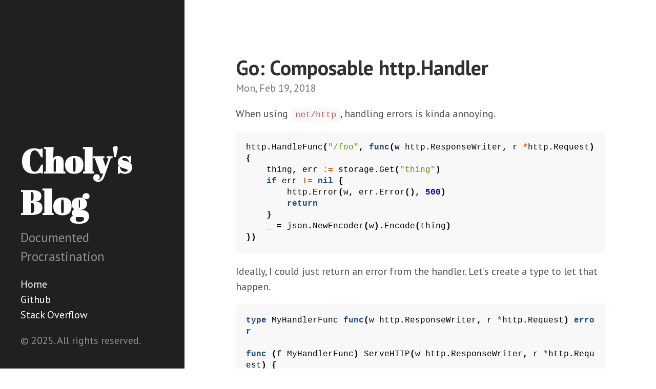

--- FILE ---
content_type: text/html; charset=utf-8
request_url: https://choly.ca/post/go-experiments-with-handler/
body_size: 3152
content:
<!DOCTYPE html>
<html xmlns="http://www.w3.org/1999/xhtml" xml:lang="en-us" lang="en-us">
<head>
  <link href="https://gmpg.org/xfn/11" rel="profile">
  <meta http-equiv="content-type" content="text/html; charset=utf-8">
  <meta name="generator" content="Hugo 0.147.1">

  
  <meta name="viewport" content="width=device-width, initial-scale=1.0">

  <title>Go: Composable http.Handler &middot; Choly&#39;s Blog</title>
  <meta name="description" content="" />

  
  <link type="text/css" rel="stylesheet" href="https://choly.ca/css/print.css" media="print">
  <link type="text/css" rel="stylesheet" href="https://choly.ca/css/poole.css">
  <link type="text/css" rel="stylesheet" href="https://choly.ca/css/syntax.css">
  <link type="text/css" rel="stylesheet" href="https://choly.ca/css/hyde.css">
    <link rel="stylesheet" href="https://fonts.googleapis.com/css?family=Abril+Fatface|PT+Sans:400,400i,700">


  
  <link rel="apple-touch-icon-precomposed" sizes="144x144" href="/apple-touch-icon-144-precomposed.png">
  <link rel="shortcut icon" href="/favicon.png">

  
  
</head>

  <body class=" ">
  <aside class="sidebar">
  <div class="container sidebar-sticky">
    <div class="sidebar-about">
      <a href="https://choly.ca/"><h1>Choly&#39;s Blog</h1></a>
      <p class="lead">
       Documented Procrastination 
      </p>
    </div>

    <nav>
      <ul class="sidebar-nav">
        <li><a href="https://choly.ca/">Home</a> </li>
        <li><a href="https://github.com/icholy"> Github </a></li><li><a href="https://stackoverflow.com/users/215969/ilia-choly"> Stack Overflow </a></li>
      </ul>
    </nav>

    <p>&copy; 2025. All rights reserved. </p>
  </div>
</aside>

    <main class="content container">
    <div class="post">
  <h1>Go: Composable http.Handler</h1>
  <time datetime=2018-02-19T12:17:21-0400 class="post-date">Mon, Feb 19, 2018</time>
  <p>When using <code>net/http</code>, handling errors is kinda annoying.</p>
<div class="highlight"><pre tabindex="0" style="background-color:#f8f8f8;-moz-tab-size:4;-o-tab-size:4;tab-size:4;"><code class="language-go" data-lang="go"><span style="display:flex;"><span><span style="color:#000">http</span><span style="color:#000;font-weight:bold">.</span><span style="color:#000">HandleFunc</span><span style="color:#000;font-weight:bold">(</span><span style="color:#4e9a06">&#34;/foo&#34;</span><span style="color:#000;font-weight:bold">,</span> <span style="color:#204a87;font-weight:bold">func</span><span style="color:#000;font-weight:bold">(</span><span style="color:#000">w</span> <span style="color:#000">http</span><span style="color:#000;font-weight:bold">.</span><span style="color:#000">ResponseWriter</span><span style="color:#000;font-weight:bold">,</span> <span style="color:#000">r</span> <span style="color:#ce5c00;font-weight:bold">*</span><span style="color:#000">http</span><span style="color:#000;font-weight:bold">.</span><span style="color:#000">Request</span><span style="color:#000;font-weight:bold">)</span> <span style="color:#000;font-weight:bold">{</span>
</span></span><span style="display:flex;"><span>	<span style="color:#000">thing</span><span style="color:#000;font-weight:bold">,</span> <span style="color:#000">err</span> <span style="color:#ce5c00;font-weight:bold">:=</span> <span style="color:#000">storage</span><span style="color:#000;font-weight:bold">.</span><span style="color:#000">Get</span><span style="color:#000;font-weight:bold">(</span><span style="color:#4e9a06">&#34;thing&#34;</span><span style="color:#000;font-weight:bold">)</span>
</span></span><span style="display:flex;"><span>	<span style="color:#204a87;font-weight:bold">if</span> <span style="color:#000">err</span> <span style="color:#ce5c00;font-weight:bold">!=</span> <span style="color:#204a87;font-weight:bold">nil</span> <span style="color:#000;font-weight:bold">{</span>
</span></span><span style="display:flex;"><span>		<span style="color:#000">http</span><span style="color:#000;font-weight:bold">.</span><span style="color:#000">Error</span><span style="color:#000;font-weight:bold">(</span><span style="color:#000">w</span><span style="color:#000;font-weight:bold">,</span> <span style="color:#000">err</span><span style="color:#000;font-weight:bold">.</span><span style="color:#000">Error</span><span style="color:#000;font-weight:bold">(),</span> <span style="color:#0000cf;font-weight:bold">500</span><span style="color:#000;font-weight:bold">)</span>
</span></span><span style="display:flex;"><span>		<span style="color:#204a87;font-weight:bold">return</span>
</span></span><span style="display:flex;"><span>	<span style="color:#000;font-weight:bold">}</span>
</span></span><span style="display:flex;"><span>	<span style="color:#000">_</span> <span style="color:#000;font-weight:bold">=</span> <span style="color:#000">json</span><span style="color:#000;font-weight:bold">.</span><span style="color:#000">NewEncoder</span><span style="color:#000;font-weight:bold">(</span><span style="color:#000">w</span><span style="color:#000;font-weight:bold">).</span><span style="color:#000">Encode</span><span style="color:#000;font-weight:bold">(</span><span style="color:#000">thing</span><span style="color:#000;font-weight:bold">)</span>
</span></span><span style="display:flex;"><span><span style="color:#000;font-weight:bold">})</span>
</span></span></code></pre></div><p>Ideally, I could just return an error from the handler. Let&rsquo;s create a type to let that happen.</p>
<div class="highlight"><pre tabindex="0" style="background-color:#f8f8f8;-moz-tab-size:4;-o-tab-size:4;tab-size:4;"><code class="language-go" data-lang="go"><span style="display:flex;"><span><span style="color:#204a87;font-weight:bold">type</span> <span style="color:#000">MyHandlerFunc</span> <span style="color:#204a87;font-weight:bold">func</span><span style="color:#000;font-weight:bold">(</span><span style="color:#000">w</span> <span style="color:#000">http</span><span style="color:#000;font-weight:bold">.</span><span style="color:#000">ResponseWriter</span><span style="color:#000;font-weight:bold">,</span> <span style="color:#000">r</span> <span style="color:#ce5c00;font-weight:bold">*</span><span style="color:#000">http</span><span style="color:#000;font-weight:bold">.</span><span style="color:#000">Request</span><span style="color:#000;font-weight:bold">)</span> <span style="color:#204a87;font-weight:bold">error</span>
</span></span><span style="display:flex;"><span>
</span></span><span style="display:flex;"><span><span style="color:#204a87;font-weight:bold">func</span> <span style="color:#000;font-weight:bold">(</span><span style="color:#000">f</span> <span style="color:#000">MyHandlerFunc</span><span style="color:#000;font-weight:bold">)</span> <span style="color:#000">ServeHTTP</span><span style="color:#000;font-weight:bold">(</span><span style="color:#000">w</span> <span style="color:#000">http</span><span style="color:#000;font-weight:bold">.</span><span style="color:#000">ResponseWriter</span><span style="color:#000;font-weight:bold">,</span> <span style="color:#000">r</span> <span style="color:#ce5c00;font-weight:bold">*</span><span style="color:#000">http</span><span style="color:#000;font-weight:bold">.</span><span style="color:#000">Request</span><span style="color:#000;font-weight:bold">)</span> <span style="color:#000;font-weight:bold">{</span>
</span></span><span style="display:flex;"><span>	<span style="color:#204a87;font-weight:bold">if</span> <span style="color:#000">err</span> <span style="color:#ce5c00;font-weight:bold">:=</span> <span style="color:#000">f</span><span style="color:#000;font-weight:bold">(</span><span style="color:#000">w</span><span style="color:#000;font-weight:bold">,</span> <span style="color:#000">r</span><span style="color:#000;font-weight:bold">);</span> <span style="color:#000">err</span> <span style="color:#ce5c00;font-weight:bold">!=</span> <span style="color:#204a87;font-weight:bold">nil</span> <span style="color:#000;font-weight:bold">{</span>
</span></span><span style="display:flex;"><span>		<span style="color:#000">http</span><span style="color:#000;font-weight:bold">.</span><span style="color:#000">Error</span><span style="color:#000;font-weight:bold">(</span><span style="color:#000">w</span><span style="color:#000;font-weight:bold">,</span> <span style="color:#000">err</span><span style="color:#000;font-weight:bold">.</span><span style="color:#000">Error</span><span style="color:#000;font-weight:bold">(),</span> <span style="color:#0000cf;font-weight:bold">500</span><span style="color:#000;font-weight:bold">)</span>
</span></span><span style="display:flex;"><span>	<span style="color:#000;font-weight:bold">}</span>
</span></span><span style="display:flex;"><span><span style="color:#000;font-weight:bold">}</span>
</span></span></code></pre></div><p>Here&rsquo;s the previous code refactored to use the new handler.</p>
<div class="highlight"><pre tabindex="0" style="background-color:#f8f8f8;-moz-tab-size:4;-o-tab-size:4;tab-size:4;"><code class="language-go" data-lang="go"><span style="display:flex;"><span><span style="color:#000">http</span><span style="color:#000;font-weight:bold">.</span><span style="color:#000">Handle</span><span style="color:#000;font-weight:bold">(</span><span style="color:#4e9a06">&#34;/foo&#34;</span><span style="color:#000;font-weight:bold">,</span> <span style="color:#000">MyHandlerFunc</span><span style="color:#000;font-weight:bold">(</span><span style="color:#204a87;font-weight:bold">func</span><span style="color:#000;font-weight:bold">(</span><span style="color:#000">w</span> <span style="color:#000">http</span><span style="color:#000;font-weight:bold">.</span><span style="color:#000">ResponseWriter</span><span style="color:#000;font-weight:bold">,</span> <span style="color:#000">r</span> <span style="color:#ce5c00;font-weight:bold">*</span><span style="color:#000">http</span><span style="color:#000;font-weight:bold">.</span><span style="color:#000">Request</span><span style="color:#000;font-weight:bold">)</span> <span style="color:#204a87;font-weight:bold">error</span> <span style="color:#000;font-weight:bold">{</span>
</span></span><span style="display:flex;"><span>	<span style="color:#000">thing</span><span style="color:#000;font-weight:bold">,</span> <span style="color:#000">err</span> <span style="color:#ce5c00;font-weight:bold">:=</span> <span style="color:#000">storage</span><span style="color:#000;font-weight:bold">.</span><span style="color:#000">Get</span><span style="color:#000;font-weight:bold">(</span><span style="color:#4e9a06">&#34;thing&#34;</span><span style="color:#000;font-weight:bold">)</span>
</span></span><span style="display:flex;"><span>	<span style="color:#204a87;font-weight:bold">if</span> <span style="color:#000">err</span> <span style="color:#ce5c00;font-weight:bold">!=</span> <span style="color:#204a87;font-weight:bold">nil</span> <span style="color:#000;font-weight:bold">{</span>
</span></span><span style="display:flex;"><span>		<span style="color:#204a87;font-weight:bold">return</span> <span style="color:#000">err</span>
</span></span><span style="display:flex;"><span>	<span style="color:#000;font-weight:bold">}</span>
</span></span><span style="display:flex;"><span>	<span style="color:#204a87;font-weight:bold">return</span> <span style="color:#000">json</span><span style="color:#000;font-weight:bold">.</span><span style="color:#000">NewEncoder</span><span style="color:#000;font-weight:bold">(</span><span style="color:#000">w</span><span style="color:#000;font-weight:bold">).</span><span style="color:#000">Encode</span><span style="color:#000;font-weight:bold">(</span><span style="color:#000">thing</span><span style="color:#000;font-weight:bold">)</span>
</span></span><span style="display:flex;"><span><span style="color:#000;font-weight:bold">}))</span>
</span></span></code></pre></div><p>Better, but what if we want to control the error status code? There could be a
special <code>error</code> type that <code>MyHandlerFunc</code> checks for.</p>
<div class="highlight"><pre tabindex="0" style="background-color:#f8f8f8;-moz-tab-size:4;-o-tab-size:4;tab-size:4;"><code class="language-go" data-lang="go"><span style="display:flex;"><span><span style="color:#204a87;font-weight:bold">type</span> <span style="color:#000">MyError</span> <span style="color:#204a87;font-weight:bold">struct</span> <span style="color:#000;font-weight:bold">{</span>
</span></span><span style="display:flex;"><span>	<span style="color:#000">Code</span> <span style="color:#204a87;font-weight:bold">int</span>
</span></span><span style="display:flex;"><span>	<span style="color:#000">Text</span> <span style="color:#204a87;font-weight:bold">string</span>
</span></span><span style="display:flex;"><span><span style="color:#000;font-weight:bold">}</span>
</span></span><span style="display:flex;"><span>
</span></span><span style="display:flex;"><span><span style="color:#204a87;font-weight:bold">func</span> <span style="color:#000;font-weight:bold">(</span><span style="color:#000">e</span> <span style="color:#000">MyError</span><span style="color:#000;font-weight:bold">)</span> <span style="color:#000">Error</span><span style="color:#000;font-weight:bold">()</span> <span style="color:#204a87;font-weight:bold">string</span> <span style="color:#000;font-weight:bold">{</span>
</span></span><span style="display:flex;"><span>	<span style="color:#204a87;font-weight:bold">return</span> <span style="color:#000">fmt</span><span style="color:#000;font-weight:bold">.</span><span style="color:#000">Sprintf</span><span style="color:#000;font-weight:bold">(</span><span style="color:#4e9a06">&#34;%d: %s&#34;</span><span style="color:#000;font-weight:bold">,</span> <span style="color:#000">e</span><span style="color:#000;font-weight:bold">.</span><span style="color:#000">Code</span><span style="color:#000;font-weight:bold">,</span> <span style="color:#000">e</span><span style="color:#000;font-weight:bold">.</span><span style="color:#000">Text</span><span style="color:#000;font-weight:bold">)</span>
</span></span><span style="display:flex;"><span><span style="color:#000;font-weight:bold">}</span>
</span></span><span style="display:flex;"><span>
</span></span><span style="display:flex;"><span><span style="color:#204a87;font-weight:bold">type</span> <span style="color:#000">MyHandlerFunc</span> <span style="color:#204a87;font-weight:bold">func</span><span style="color:#000;font-weight:bold">(</span><span style="color:#000">w</span> <span style="color:#000">http</span><span style="color:#000;font-weight:bold">.</span><span style="color:#000">ResponseWriter</span><span style="color:#000;font-weight:bold">,</span> <span style="color:#000">r</span> <span style="color:#ce5c00;font-weight:bold">*</span><span style="color:#000">http</span><span style="color:#000;font-weight:bold">.</span><span style="color:#000">Request</span><span style="color:#000;font-weight:bold">)</span> <span style="color:#204a87;font-weight:bold">error</span>
</span></span><span style="display:flex;"><span>
</span></span><span style="display:flex;"><span><span style="color:#204a87;font-weight:bold">func</span> <span style="color:#000;font-weight:bold">(</span><span style="color:#000">f</span> <span style="color:#000">MyHandlerFunc</span><span style="color:#000;font-weight:bold">)</span> <span style="color:#000">ServeHTTP</span><span style="color:#000;font-weight:bold">(</span><span style="color:#000">w</span> <span style="color:#000">http</span><span style="color:#000;font-weight:bold">.</span><span style="color:#000">ResponseWriter</span><span style="color:#000;font-weight:bold">,</span> <span style="color:#000">r</span> <span style="color:#ce5c00;font-weight:bold">*</span><span style="color:#000">http</span><span style="color:#000;font-weight:bold">.</span><span style="color:#000">Request</span><span style="color:#000;font-weight:bold">)</span> <span style="color:#000;font-weight:bold">{</span>
</span></span><span style="display:flex;"><span>	<span style="color:#204a87;font-weight:bold">if</span> <span style="color:#000">err</span> <span style="color:#ce5c00;font-weight:bold">:=</span> <span style="color:#000">f</span><span style="color:#000;font-weight:bold">(</span><span style="color:#000">w</span><span style="color:#000;font-weight:bold">,</span> <span style="color:#000">r</span><span style="color:#000;font-weight:bold">);</span> <span style="color:#000">err</span> <span style="color:#ce5c00;font-weight:bold">!=</span> <span style="color:#204a87;font-weight:bold">nil</span> <span style="color:#000;font-weight:bold">{</span>
</span></span><span style="display:flex;"><span>		<span style="color:#204a87;font-weight:bold">if</span> <span style="color:#000">e</span><span style="color:#000;font-weight:bold">,</span> <span style="color:#000">ok</span> <span style="color:#ce5c00;font-weight:bold">:=</span> <span style="color:#000">err</span><span style="color:#000;font-weight:bold">.(</span><span style="color:#000">MyError</span><span style="color:#000;font-weight:bold">);</span> <span style="color:#000">ok</span> <span style="color:#000;font-weight:bold">{</span>
</span></span><span style="display:flex;"><span>			<span style="color:#000">http</span><span style="color:#000;font-weight:bold">.</span><span style="color:#000">Error</span><span style="color:#000;font-weight:bold">(</span><span style="color:#000">w</span><span style="color:#000;font-weight:bold">,</span> <span style="color:#000">e</span><span style="color:#000;font-weight:bold">.</span><span style="color:#000">Text</span><span style="color:#000;font-weight:bold">,</span> <span style="color:#000">e</span><span style="color:#000;font-weight:bold">.</span><span style="color:#000">Code</span><span style="color:#000;font-weight:bold">)</span>
</span></span><span style="display:flex;"><span>		<span style="color:#000;font-weight:bold">}</span> <span style="color:#204a87;font-weight:bold">else</span> <span style="color:#000;font-weight:bold">{</span>
</span></span><span style="display:flex;"><span>			<span style="color:#000">http</span><span style="color:#000;font-weight:bold">.</span><span style="color:#000">Error</span><span style="color:#000;font-weight:bold">(</span><span style="color:#000">w</span><span style="color:#000;font-weight:bold">,</span> <span style="color:#000">err</span><span style="color:#000;font-weight:bold">.</span><span style="color:#000">Error</span><span style="color:#000;font-weight:bold">(),</span> <span style="color:#0000cf;font-weight:bold">500</span><span style="color:#000;font-weight:bold">)</span>
</span></span><span style="display:flex;"><span>		<span style="color:#000;font-weight:bold">}</span>
</span></span><span style="display:flex;"><span>	<span style="color:#000;font-weight:bold">}</span>
</span></span><span style="display:flex;"><span><span style="color:#000;font-weight:bold">}</span>
</span></span></code></pre></div><p>Usage:</p>
<div class="highlight"><pre tabindex="0" style="background-color:#f8f8f8;-moz-tab-size:4;-o-tab-size:4;tab-size:4;"><code class="language-go" data-lang="go"><span style="display:flex;"><span><span style="color:#000">http</span><span style="color:#000;font-weight:bold">.</span><span style="color:#000">Handle</span><span style="color:#000;font-weight:bold">(</span><span style="color:#4e9a06">&#34;/foo&#34;</span><span style="color:#000;font-weight:bold">,</span> <span style="color:#000">MyHandlerFunc</span><span style="color:#000;font-weight:bold">(</span><span style="color:#204a87;font-weight:bold">func</span><span style="color:#000;font-weight:bold">(</span><span style="color:#000">w</span> <span style="color:#000">http</span><span style="color:#000;font-weight:bold">.</span><span style="color:#000">ResponseWriter</span><span style="color:#000;font-weight:bold">,</span> <span style="color:#000">r</span> <span style="color:#ce5c00;font-weight:bold">*</span><span style="color:#000">http</span><span style="color:#000;font-weight:bold">.</span><span style="color:#000">Request</span><span style="color:#000;font-weight:bold">)</span> <span style="color:#204a87;font-weight:bold">error</span> <span style="color:#000;font-weight:bold">{</span>
</span></span><span style="display:flex;"><span>	<span style="color:#000">thing</span><span style="color:#000;font-weight:bold">,</span> <span style="color:#000">err</span> <span style="color:#ce5c00;font-weight:bold">:=</span> <span style="color:#000">storage</span><span style="color:#000;font-weight:bold">.</span><span style="color:#000">Get</span><span style="color:#000;font-weight:bold">(</span><span style="color:#4e9a06">&#34;thing&#34;</span><span style="color:#000;font-weight:bold">)</span>
</span></span><span style="display:flex;"><span>	<span style="color:#204a87;font-weight:bold">if</span> <span style="color:#000">err</span> <span style="color:#ce5c00;font-weight:bold">!=</span> <span style="color:#204a87;font-weight:bold">nil</span> <span style="color:#000;font-weight:bold">{</span>
</span></span><span style="display:flex;"><span>		<span style="color:#204a87;font-weight:bold">return</span> <span style="color:#000">MyError</span><span style="color:#000;font-weight:bold">{</span><span style="color:#000">Code</span><span style="color:#000;font-weight:bold">:</span> <span style="color:#0000cf;font-weight:bold">400</span><span style="color:#000;font-weight:bold">,</span> <span style="color:#000">Text</span><span style="color:#000;font-weight:bold">:</span> <span style="color:#4e9a06">&#34;SomeError&#34;</span><span style="color:#000;font-weight:bold">}</span>
</span></span><span style="display:flex;"><span>	<span style="color:#000;font-weight:bold">}</span>
</span></span><span style="display:flex;"><span>	<span style="color:#204a87;font-weight:bold">return</span> <span style="color:#000">json</span><span style="color:#000;font-weight:bold">.</span><span style="color:#000">NewEncoder</span><span style="color:#000;font-weight:bold">(</span><span style="color:#000">w</span><span style="color:#000;font-weight:bold">).</span><span style="color:#000">Encode</span><span style="color:#000;font-weight:bold">(</span><span style="color:#000">thing</span><span style="color:#000;font-weight:bold">)</span>
</span></span><span style="display:flex;"><span><span style="color:#000;font-weight:bold">}))</span>
</span></span></code></pre></div><p>This is alright, but we can do better. Let&rsquo;s change the handler function signature so
that it returns another http.Handler. This will give the returned object complete control
over how it&rsquo;s handled.</p>
<div class="highlight"><pre tabindex="0" style="background-color:#f8f8f8;-moz-tab-size:4;-o-tab-size:4;tab-size:4;"><code class="language-go" data-lang="go"><span style="display:flex;"><span><span style="color:#204a87;font-weight:bold">type</span> <span style="color:#000">MyHandlerFunc</span> <span style="color:#204a87;font-weight:bold">func</span><span style="color:#000;font-weight:bold">(</span><span style="color:#000">w</span> <span style="color:#000">http</span><span style="color:#000;font-weight:bold">.</span><span style="color:#000">ResponseWriter</span><span style="color:#000;font-weight:bold">,</span> <span style="color:#000">r</span> <span style="color:#ce5c00;font-weight:bold">*</span><span style="color:#000">http</span><span style="color:#000;font-weight:bold">.</span><span style="color:#000">Request</span><span style="color:#000;font-weight:bold">)</span> <span style="color:#000">http</span><span style="color:#000;font-weight:bold">.</span><span style="color:#000">Handler</span>
</span></span><span style="display:flex;"><span>
</span></span><span style="display:flex;"><span><span style="color:#204a87;font-weight:bold">func</span> <span style="color:#000;font-weight:bold">(</span><span style="color:#000">f</span> <span style="color:#000">MyHandlerFunc</span><span style="color:#000;font-weight:bold">)</span> <span style="color:#000">ServeHTTP</span><span style="color:#000;font-weight:bold">(</span><span style="color:#000">w</span> <span style="color:#000">http</span><span style="color:#000;font-weight:bold">.</span><span style="color:#000">ResponseWriter</span><span style="color:#000;font-weight:bold">,</span> <span style="color:#000">r</span> <span style="color:#ce5c00;font-weight:bold">*</span><span style="color:#000">http</span><span style="color:#000;font-weight:bold">.</span><span style="color:#000">Request</span><span style="color:#000;font-weight:bold">)</span> <span style="color:#000;font-weight:bold">{</span>
</span></span><span style="display:flex;"><span>	<span style="color:#204a87;font-weight:bold">if</span> <span style="color:#000">handler</span> <span style="color:#ce5c00;font-weight:bold">:=</span> <span style="color:#000">f</span><span style="color:#000;font-weight:bold">(</span><span style="color:#000">w</span><span style="color:#000;font-weight:bold">,</span> <span style="color:#000">r</span><span style="color:#000;font-weight:bold">);</span> <span style="color:#000">handler</span> <span style="color:#ce5c00;font-weight:bold">!=</span> <span style="color:#204a87;font-weight:bold">nil</span> <span style="color:#000;font-weight:bold">{</span>
</span></span><span style="display:flex;"><span>		<span style="color:#000">handler</span><span style="color:#000;font-weight:bold">.</span><span style="color:#000">ServeHTTP</span><span style="color:#000;font-weight:bold">(</span><span style="color:#000">w</span><span style="color:#000;font-weight:bold">,</span> <span style="color:#000">r</span><span style="color:#000;font-weight:bold">)</span>
</span></span><span style="display:flex;"><span>	<span style="color:#000;font-weight:bold">}</span>
</span></span><span style="display:flex;"><span><span style="color:#000;font-weight:bold">}</span>
</span></span></code></pre></div><p>With this in place, we can implement all kinds of interesting helpers.</p>
<div class="highlight"><pre tabindex="0" style="background-color:#f8f8f8;-moz-tab-size:4;-o-tab-size:4;tab-size:4;"><code class="language-go" data-lang="go"><span style="display:flex;"><span><span style="color:#204a87;font-weight:bold">func</span> <span style="color:#000">WithStatus</span><span style="color:#000;font-weight:bold">(</span><span style="color:#000">code</span> <span style="color:#204a87;font-weight:bold">int</span><span style="color:#000;font-weight:bold">,</span> <span style="color:#000">h</span> <span style="color:#000">http</span><span style="color:#000;font-weight:bold">.</span><span style="color:#000">Handler</span><span style="color:#000;font-weight:bold">)</span> <span style="color:#000">http</span><span style="color:#000;font-weight:bold">.</span><span style="color:#000">Handler</span> <span style="color:#000;font-weight:bold">{</span>
</span></span><span style="display:flex;"><span>	<span style="color:#204a87;font-weight:bold">return</span> <span style="color:#000">http</span><span style="color:#000;font-weight:bold">.</span><span style="color:#000">HandlerFunc</span><span style="color:#000;font-weight:bold">(</span><span style="color:#204a87;font-weight:bold">func</span><span style="color:#000;font-weight:bold">(</span><span style="color:#000">w</span> <span style="color:#000">http</span><span style="color:#000;font-weight:bold">.</span><span style="color:#000">ResponseWriter</span><span style="color:#000;font-weight:bold">,</span> <span style="color:#000">r</span> <span style="color:#ce5c00;font-weight:bold">*</span><span style="color:#000">http</span><span style="color:#000;font-weight:bold">.</span><span style="color:#000">Request</span><span style="color:#000;font-weight:bold">)</span> <span style="color:#000;font-weight:bold">{</span>
</span></span><span style="display:flex;"><span>		<span style="color:#000">w</span><span style="color:#000;font-weight:bold">.</span><span style="color:#000">WriteHeader</span><span style="color:#000;font-weight:bold">(</span><span style="color:#000">code</span><span style="color:#000;font-weight:bold">)</span>
</span></span><span style="display:flex;"><span>		<span style="color:#000">h</span><span style="color:#000;font-weight:bold">.</span><span style="color:#000">ServeHTTP</span><span style="color:#000;font-weight:bold">(</span><span style="color:#000">w</span><span style="color:#000;font-weight:bold">,</span> <span style="color:#000">r</span><span style="color:#000;font-weight:bold">)</span>
</span></span><span style="display:flex;"><span>	<span style="color:#000;font-weight:bold">})</span>
</span></span><span style="display:flex;"><span><span style="color:#000;font-weight:bold">}</span>
</span></span><span style="display:flex;"><span>
</span></span><span style="display:flex;"><span><span style="color:#204a87;font-weight:bold">func</span> <span style="color:#000">Error</span><span style="color:#000;font-weight:bold">(</span><span style="color:#000">err</span> <span style="color:#204a87;font-weight:bold">error</span><span style="color:#000;font-weight:bold">,</span> <span style="color:#000">code</span> <span style="color:#204a87;font-weight:bold">int</span><span style="color:#000;font-weight:bold">)</span> <span style="color:#000">http</span><span style="color:#000;font-weight:bold">.</span><span style="color:#000">Handler</span> <span style="color:#000;font-weight:bold">{</span>
</span></span><span style="display:flex;"><span>	<span style="color:#204a87;font-weight:bold">return</span> <span style="color:#000">http</span><span style="color:#000;font-weight:bold">.</span><span style="color:#000">HandlerFunc</span><span style="color:#000;font-weight:bold">(</span><span style="color:#204a87;font-weight:bold">func</span><span style="color:#000;font-weight:bold">(</span><span style="color:#000">w</span> <span style="color:#000">http</span><span style="color:#000;font-weight:bold">.</span><span style="color:#000">ResponseWriter</span><span style="color:#000;font-weight:bold">,</span> <span style="color:#000">r</span> <span style="color:#ce5c00;font-weight:bold">*</span><span style="color:#000">http</span><span style="color:#000;font-weight:bold">.</span><span style="color:#000">Request</span><span style="color:#000;font-weight:bold">)</span> <span style="color:#000;font-weight:bold">{</span>
</span></span><span style="display:flex;"><span>		<span style="color:#000">http</span><span style="color:#000;font-weight:bold">.</span><span style="color:#000">Error</span><span style="color:#000;font-weight:bold">(</span><span style="color:#000">w</span><span style="color:#000;font-weight:bold">,</span> <span style="color:#000">err</span><span style="color:#000;font-weight:bold">.</span><span style="color:#000">Error</span><span style="color:#000;font-weight:bold">(),</span> <span style="color:#000">code</span><span style="color:#000;font-weight:bold">)</span>
</span></span><span style="display:flex;"><span>	<span style="color:#000;font-weight:bold">})</span>
</span></span><span style="display:flex;"><span><span style="color:#000;font-weight:bold">}</span>
</span></span><span style="display:flex;"><span>
</span></span><span style="display:flex;"><span><span style="color:#204a87;font-weight:bold">func</span> <span style="color:#000">JSON</span><span style="color:#000;font-weight:bold">(</span><span style="color:#000">v</span> <span style="color:#204a87;font-weight:bold">interface</span><span style="color:#000;font-weight:bold">{})</span> <span style="color:#000">http</span><span style="color:#000;font-weight:bold">.</span><span style="color:#000">Handler</span> <span style="color:#000;font-weight:bold">{</span>
</span></span><span style="display:flex;"><span>	<span style="color:#204a87;font-weight:bold">return</span> <span style="color:#000">http</span><span style="color:#000;font-weight:bold">.</span><span style="color:#000">HandlerFunc</span><span style="color:#000;font-weight:bold">(</span><span style="color:#204a87;font-weight:bold">func</span><span style="color:#000;font-weight:bold">(</span><span style="color:#000">w</span> <span style="color:#000">http</span><span style="color:#000;font-weight:bold">.</span><span style="color:#000">ResponseWriter</span><span style="color:#000;font-weight:bold">,</span> <span style="color:#000">r</span> <span style="color:#ce5c00;font-weight:bold">*</span><span style="color:#000">http</span><span style="color:#000;font-weight:bold">.</span><span style="color:#000">Request</span><span style="color:#000;font-weight:bold">)</span> <span style="color:#000;font-weight:bold">{</span>
</span></span><span style="display:flex;"><span>		<span style="color:#000">_</span> <span style="color:#000;font-weight:bold">=</span> <span style="color:#000">json</span><span style="color:#000;font-weight:bold">.</span><span style="color:#000">NewEncoder</span><span style="color:#000;font-weight:bold">(</span><span style="color:#000">w</span><span style="color:#000;font-weight:bold">).</span><span style="color:#000">Encode</span><span style="color:#000;font-weight:bold">(</span><span style="color:#000">v</span><span style="color:#000;font-weight:bold">)</span>
</span></span><span style="display:flex;"><span>	<span style="color:#000;font-weight:bold">})</span>
</span></span><span style="display:flex;"><span><span style="color:#000;font-weight:bold">}</span>
</span></span><span style="display:flex;"><span>
</span></span><span style="display:flex;"><span><span style="color:#204a87;font-weight:bold">func</span> <span style="color:#000">Text</span><span style="color:#000;font-weight:bold">(</span><span style="color:#000">v</span> <span style="color:#204a87;font-weight:bold">interface</span><span style="color:#000;font-weight:bold">{})</span> <span style="color:#000">http</span><span style="color:#000;font-weight:bold">.</span><span style="color:#000">Handler</span> <span style="color:#000;font-weight:bold">{</span>
</span></span><span style="display:flex;"><span>	<span style="color:#204a87;font-weight:bold">return</span> <span style="color:#000">http</span><span style="color:#000;font-weight:bold">.</span><span style="color:#000">HandlerFunc</span><span style="color:#000;font-weight:bold">(</span><span style="color:#204a87;font-weight:bold">func</span><span style="color:#000;font-weight:bold">(</span><span style="color:#000">w</span> <span style="color:#000">http</span><span style="color:#000;font-weight:bold">.</span><span style="color:#000">ResponseWriter</span><span style="color:#000;font-weight:bold">,</span> <span style="color:#000">r</span> <span style="color:#ce5c00;font-weight:bold">*</span><span style="color:#000">http</span><span style="color:#000;font-weight:bold">.</span><span style="color:#000">Request</span><span style="color:#000;font-weight:bold">)</span> <span style="color:#000;font-weight:bold">{</span>
</span></span><span style="display:flex;"><span>		<span style="color:#000">fmt</span><span style="color:#000;font-weight:bold">.</span><span style="color:#000">Fprint</span><span style="color:#000;font-weight:bold">(</span><span style="color:#000">w</span><span style="color:#000;font-weight:bold">,</span> <span style="color:#000">v</span><span style="color:#000;font-weight:bold">)</span>
</span></span><span style="display:flex;"><span>	<span style="color:#000;font-weight:bold">})</span>
</span></span><span style="display:flex;"><span><span style="color:#000;font-weight:bold">}</span>
</span></span></code></pre></div><p>Usage example:</p>
<div class="highlight"><pre tabindex="0" style="background-color:#f8f8f8;-moz-tab-size:4;-o-tab-size:4;tab-size:4;"><code class="language-go" data-lang="go"><span style="display:flex;"><span><span style="color:#204a87;font-weight:bold">func</span> <span style="color:#000">GetThing</span><span style="color:#000;font-weight:bold">(</span><span style="color:#000">w</span> <span style="color:#000">http</span><span style="color:#000;font-weight:bold">.</span><span style="color:#000">ResponseWriter</span><span style="color:#000;font-weight:bold">,</span> <span style="color:#000">r</span> <span style="color:#ce5c00;font-weight:bold">*</span><span style="color:#000">http</span><span style="color:#000;font-weight:bold">.</span><span style="color:#000">Request</span><span style="color:#000;font-weight:bold">)</span> <span style="color:#000">http</span><span style="color:#000;font-weight:bold">.</span><span style="color:#000">Handler</span> <span style="color:#000;font-weight:bold">{</span>
</span></span><span style="display:flex;"><span>	<span style="color:#000">thing</span><span style="color:#000;font-weight:bold">,</span> <span style="color:#000">err</span> <span style="color:#ce5c00;font-weight:bold">:=</span> <span style="color:#000">storage</span><span style="color:#000;font-weight:bold">.</span><span style="color:#000">Get</span><span style="color:#000;font-weight:bold">(</span><span style="color:#4e9a06">&#34;thing&#34;</span><span style="color:#000;font-weight:bold">)</span>
</span></span><span style="display:flex;"><span>	<span style="color:#204a87;font-weight:bold">if</span> <span style="color:#000">err</span> <span style="color:#ce5c00;font-weight:bold">!=</span> <span style="color:#204a87;font-weight:bold">nil</span> <span style="color:#000;font-weight:bold">{</span>
</span></span><span style="display:flex;"><span>		<span style="color:#204a87;font-weight:bold">return</span> <span style="color:#000">Error</span><span style="color:#000;font-weight:bold">(</span><span style="color:#000">err</span><span style="color:#000;font-weight:bold">,</span> <span style="color:#0000cf;font-weight:bold">500</span><span style="color:#000;font-weight:bold">)</span>
</span></span><span style="display:flex;"><span>	<span style="color:#000;font-weight:bold">}</span>
</span></span><span style="display:flex;"><span>	<span style="color:#204a87;font-weight:bold">return</span> <span style="color:#000">JSON</span><span style="color:#000;font-weight:bold">(</span><span style="color:#000">thing</span><span style="color:#000;font-weight:bold">)</span>
</span></span><span style="display:flex;"><span><span style="color:#000;font-weight:bold">}</span>
</span></span><span style="display:flex;"><span>
</span></span><span style="display:flex;"><span><span style="color:#204a87;font-weight:bold">func</span> <span style="color:#000">DeleteThing</span><span style="color:#000;font-weight:bold">(</span><span style="color:#000">w</span> <span style="color:#000">http</span><span style="color:#000;font-weight:bold">.</span><span style="color:#000">ResponseWriter</span><span style="color:#000;font-weight:bold">,</span> <span style="color:#000">r</span> <span style="color:#ce5c00;font-weight:bold">*</span><span style="color:#000">http</span><span style="color:#000;font-weight:bold">.</span><span style="color:#000">Request</span><span style="color:#000;font-weight:bold">)</span> <span style="color:#000">http</span><span style="color:#000;font-weight:bold">.</span><span style="color:#000">Handler</span> <span style="color:#000;font-weight:bold">{</span>
</span></span><span style="display:flex;"><span>	<span style="color:#204a87;font-weight:bold">if</span> <span style="color:#000">err</span> <span style="color:#ce5c00;font-weight:bold">:=</span> <span style="color:#000">storage</span><span style="color:#000;font-weight:bold">.</span><span style="color:#000">Delete</span><span style="color:#000;font-weight:bold">(</span><span style="color:#4e9a06">&#34;thing&#34;</span><span style="color:#000;font-weight:bold">);</span> <span style="color:#000">err</span> <span style="color:#ce5c00;font-weight:bold">!=</span> <span style="color:#204a87;font-weight:bold">nil</span> <span style="color:#000;font-weight:bold">{</span>
</span></span><span style="display:flex;"><span>		<span style="color:#204a87;font-weight:bold">return</span> <span style="color:#000">Error</span><span style="color:#000;font-weight:bold">(</span><span style="color:#000">err</span><span style="color:#000;font-weight:bold">,</span> <span style="color:#0000cf;font-weight:bold">400</span><span style="color:#000;font-weight:bold">)</span>
</span></span><span style="display:flex;"><span>	<span style="color:#000;font-weight:bold">}</span>
</span></span><span style="display:flex;"><span>	<span style="color:#204a87;font-weight:bold">return</span> <span style="color:#000">Text</span><span style="color:#000;font-weight:bold">(</span><span style="color:#4e9a06">&#34;deleted thing&#34;</span><span style="color:#000;font-weight:bold">)</span>
</span></span><span style="display:flex;"><span><span style="color:#000;font-weight:bold">}</span>
</span></span><span style="display:flex;"><span>
</span></span><span style="display:flex;"><span><span style="color:#204a87;font-weight:bold">func</span> <span style="color:#000">HandleThing</span><span style="color:#000;font-weight:bold">(</span><span style="color:#000">w</span> <span style="color:#000">http</span><span style="color:#000;font-weight:bold">.</span><span style="color:#000">ResponseWriter</span><span style="color:#000;font-weight:bold">,</span> <span style="color:#000">r</span> <span style="color:#ce5c00;font-weight:bold">*</span><span style="color:#000">http</span><span style="color:#000;font-weight:bold">.</span><span style="color:#000">Request</span><span style="color:#000;font-weight:bold">)</span> <span style="color:#000">http</span><span style="color:#000;font-weight:bold">.</span><span style="color:#000">Handler</span> <span style="color:#000;font-weight:bold">{</span>
</span></span><span style="display:flex;"><span>	<span style="color:#204a87;font-weight:bold">switch</span> <span style="color:#000">r</span><span style="color:#000;font-weight:bold">.</span><span style="color:#000">Method</span> <span style="color:#000;font-weight:bold">{</span>
</span></span><span style="display:flex;"><span>	<span style="color:#204a87;font-weight:bold">case</span> <span style="color:#000">http</span><span style="color:#000;font-weight:bold">.</span><span style="color:#000">MethodGet</span><span style="color:#000;font-weight:bold">:</span>
</span></span><span style="display:flex;"><span>		<span style="color:#204a87;font-weight:bold">return</span> <span style="color:#000">GetThing</span><span style="color:#000;font-weight:bold">(</span><span style="color:#000">w</span><span style="color:#000;font-weight:bold">,</span> <span style="color:#000">r</span><span style="color:#000;font-weight:bold">)</span>
</span></span><span style="display:flex;"><span>	<span style="color:#204a87;font-weight:bold">case</span> <span style="color:#000">http</span><span style="color:#000;font-weight:bold">.</span><span style="color:#000">MethodDelete</span><span style="color:#000;font-weight:bold">:</span>
</span></span><span style="display:flex;"><span>		<span style="color:#204a87;font-weight:bold">return</span> <span style="color:#000">DeleteThing</span><span style="color:#000;font-weight:bold">(</span><span style="color:#000">w</span><span style="color:#000;font-weight:bold">,</span> <span style="color:#000">r</span><span style="color:#000;font-weight:bold">)</span>
</span></span><span style="display:flex;"><span>	<span style="color:#204a87;font-weight:bold">default</span><span style="color:#000;font-weight:bold">:</span>
</span></span><span style="display:flex;"><span>		<span style="color:#204a87;font-weight:bold">return</span> <span style="color:#000">WithStatus</span><span style="color:#000;font-weight:bold">(</span><span style="color:#0000cf;font-weight:bold">404</span><span style="color:#000;font-weight:bold">,</span> <span style="color:#000">Text</span><span style="color:#000;font-weight:bold">(</span><span style="color:#4e9a06">&#34;not found&#34;</span><span style="color:#000;font-weight:bold">))</span>
</span></span><span style="display:flex;"><span>	<span style="color:#000;font-weight:bold">}</span>
</span></span><span style="display:flex;"><span><span style="color:#000;font-weight:bold">}</span>
</span></span><span style="display:flex;"><span>
</span></span><span style="display:flex;"><span><span style="color:#000">http</span><span style="color:#000;font-weight:bold">.</span><span style="color:#000">Handle</span><span style="color:#000;font-weight:bold">(</span><span style="color:#4e9a06">&#34;/thing&#34;</span><span style="color:#000;font-weight:bold">,</span> <span style="color:#000">MyHandlerFunc</span><span style="color:#000;font-weight:bold">(</span><span style="color:#000">HandleThing</span><span style="color:#000;font-weight:bold">))</span>
</span></span></code></pre></div><p>I think that&rsquo;s pretty clean looking.</p>

</div>


    </main>

    
      
      <script async src="https://www.googletagmanager.com/gtag/js?id=G-CDHKT8R34B"></script>
      <script>
        var doNotTrack = false;
        if ( false ) {
          var dnt = (navigator.doNotTrack || window.doNotTrack || navigator.msDoNotTrack);
          var doNotTrack = (dnt == "1" || dnt == "yes");
        }
        if (!doNotTrack) {
          window.dataLayer = window.dataLayer || [];
          function gtag(){dataLayer.push(arguments);}
          gtag('js', new Date());
          gtag('config', 'G-CDHKT8R34B');
        }
      </script>
    
  </body>
</html>


--- FILE ---
content_type: text/css; charset=utf-8
request_url: https://choly.ca/css/poole.css
body_size: 1683
content:
/*
 *                        ___
 *                       /\_ \
 *  _____     ___     ___\//\ \      __
 * /\ '__`\  / __`\  / __`\\ \ \   /'__`\
 * \ \ \_\ \/\ \_\ \/\ \_\ \\_\ \_/\  __/
 *  \ \ ,__/\ \____/\ \____//\____\ \____\
 *   \ \ \/  \/___/  \/___/ \/____/\/____/
 *    \ \_\
 *     \/_/
 *
 * Designed, built, and released under MIT license by @mdo. Learn more at
 * https://github.com/poole/poole.
 */


/*
 * Contents
 *
 * Body resets
 * Custom type
 * Messages
 * Container
 * Masthead
 * Posts and pages
 * Pagination
 * Reverse layout
 * Themes
 */


/*
 * Body resets
 *
 * Update the foundational and global aspects of the page.
 */

* {
  -webkit-box-sizing: border-box;
     -moz-box-sizing: border-box;
          box-sizing: border-box;
}

html,
body {
  margin: 0;
  padding: 0;
}

html {
  font-family: "Helvetica Neue", Helvetica, Arial, sans-serif;
  font-size: 16px;
  line-height: 1.5;
}
@media (min-width: 38em) {
  html {
    font-size: 20px;
  }
}

body {
  color: #515151;
  background-color: #fff;
  -webkit-text-size-adjust: 100%;
      -ms-text-size-adjust: 100%;
          text-size-adjust: 100%;
}

/* No `:visited` state is required by default (browsers will use `a`) */
a {
  color: #227bb9;
  text-decoration: none;
}
/* `:focus` is linked to `:hover` for basic accessibility */
a:hover,
a:focus {
  text-decoration: underline;
}

/* Headings */
h1, h2, h3, h4, h5, h6 {
  margin-bottom: .5rem;
  font-weight: bold;
  line-height: 1.25;
  color: #313131;
  text-rendering: optimizeLegibility;
}
h1 {
  font-size: 2rem;
}
h2 {
  margin-top: 1rem;
  font-size: 1.5rem;
}
h3 {
  margin-top: 1.5rem;
  font-size: 1.25rem;
}
h4, h5, h6 {
  margin-top: 1rem;
  font-size: 1rem;
}

/* Body text */
p {
  margin-top: 0;
  margin-bottom: 1rem;
}

strong {
  color: #303030;
}


/* Lists */
ul, ol, dl {
  margin-top: 0;
  margin-bottom: 1rem;
}

dt {
  font-weight: bold;
}
dd {
  margin-bottom: .5rem;
}

/* Misc */
hr {
  position: relative;
  margin: 1.5rem 0;
  border: 0;
  border-top: 1px solid #eee;
  border-bottom: 1px solid #fff;
}

abbr {
  font-size: 85%;
  font-weight: bold;
  color: #555;
  text-transform: uppercase;
}
abbr[title] {
  cursor: help;
  border-bottom: 1px dotted #e5e5e5;
}

/* Code */
code,
pre {
  font-family: Menlo, Monaco, "Courier New", monospace;
}
code {
  padding: .25em .5em;
  font-size: 85%;
  color: #b3555e;
  background-color: #f9f9f9;
  border-radius: 3px;
}
pre {
  display: block;
  margin-top: 0;
  margin-bottom: 1rem;
  padding: 1rem;
  font-size: .8rem;
  line-height: 1.4;
  white-space: pre;
  white-space: pre-wrap;
  word-break: break-all;
  word-wrap: break-word;
  background-color: #f9f9f9;
}
pre code {
  padding: 0;
  font-size: 100%;
  color: inherit;
  background-color: transparent;
}
.highlight {
  margin-bottom: 1rem;
  border-radius: 4px;
}
.highlight pre {
  margin-bottom: 0;
}

/* Quotes */
blockquote {
  padding: .5rem 1rem;
  margin: .8rem 0;
  color: #7a7a7a;
  border-left: .25rem solid #e5e5e5;
}
blockquote p:last-child {
  margin-bottom: 0;
}
@media (min-width: 30em) {
  blockquote {
    padding-right: 5rem;
    padding-left: 1.25rem;
  }
}

img {
  display: block;
  margin: 0 0 1rem;
  border-radius: 5px;
  max-width: 100%;
}

/* Tables */
table {
  margin-bottom: 1rem;
  width: 100%;
  border: 1px solid #e5e5e5;
  border-collapse: collapse;
}
td,
th {
  padding: .25rem .5rem;
  border: 1px solid #e5e5e5;
}
tbody tr:nth-child(odd) td,
tbody tr:nth-child(odd) th {
  background-color: #f9f9f9;
}


/*
 * Custom type
 *
 * Extend paragraphs with `.lead` for larger introductory text.
 */

.lead {
  font-size: 1.25rem;
  font-weight: 300;
}


/*
 * Messages
 *
 * Show alert messages to users. You may add it to single elements like a `<p>`,
 * or to a parent if there are multiple elements to show.
 */

.message {
  margin-bottom: 1rem;
  padding: 1rem;
  color: #717171;
  background-color: #f9f9f9;
}


/*
 * Container
 *
 * Center the page content.
 */

.container {
  max-width: 38rem;
  padding-left:  1rem;
  padding-right: 1rem;
  margin-left:  auto;
  margin-right: auto;
}


/*
 * Masthead
 *
 * Super small header above the content for site name and short description.
 */

.masthead {
  padding-top:    1rem;
  padding-bottom: 1rem;
  margin-bottom: 3rem;
}
.masthead-title {
  margin-top: 0;
  margin-bottom: 0;
  color: #505050;
}
.masthead-title a {
  color: #505050;
}
.masthead-title small {
  font-size: 75%;
  font-weight: 400;
  color: #c0c0c0;
  letter-spacing: 0;
}


/*
 * Posts and pages
 *
 * Each post is wrapped in `.post` and is used on default and post layouts. Each
 * page is wrapped in `.page` and is only used on the page layout.
 */

.page,
.post {
  margin-bottom: 4em;
}

/* Blog post or page title */
.page-title,
.post-title,
.post-title a {
  color: #303030;
}
.page-title,
.post-title {
  margin-top: 0;
}

/* Meta data line below post title */
.post-date {
  display: block;
  margin-top: -.5rem;
  margin-bottom: 1rem;
  color: #757575;
}

/* Related posts */
.related {
  padding-top: 2rem;
  padding-bottom: 2rem;
  border-top: 1px solid #eee;
}
.related-posts {
  padding-left: 0;
  list-style: none;
}
.related-posts h3 {
  margin-top: 0;
}
.related-posts li small {
  font-size: 75%;
  color: #999;
}
.related-posts li a:hover {
  color: #227bb9;
  text-decoration: none;
}
.related-posts li a:hover small {
  color: inherit;
}


/*
 * Pagination
 *
 * Super lightweight (HTML-wise) blog pagination. `span`s are provide for when
 * there are no more previous or next posts to show.
 */

.pagination {
  overflow: hidden; /* clearfix */
  margin-left: -1rem;
  margin-right: -1rem;
  font-family: "PT Sans", Helvetica, Arial, sans-serif;
  color: #ccc;
  text-align: center;
}

/* Pagination items can be `span`s or `a`s */
.pagination-item {
  display: block;
  padding: 1rem;
  border: 1px solid #eee;
}
.pagination-item:first-child {
  margin-bottom: -1px;
}

/* Only provide a hover state for linked pagination items */
a.pagination-item:hover {
  background-color: #f5f5f5;
}

@media (min-width: 30em) {
  .pagination {
    margin: 3rem 0;
  }
  .pagination-item {
    float: left;
    width: 50%;
  }
  .pagination-item:first-child {
    margin-bottom: 0;
    border-top-left-radius:    4px;
    border-bottom-left-radius: 4px;
  }
  .pagination-item:last-child {
    margin-left: -1px;
    border-top-right-radius:    4px;
    border-bottom-right-radius: 4px;
  }
}


--- FILE ---
content_type: text/css; charset=utf-8
request_url: https://choly.ca/css/hyde.css
body_size: 915
content:
/*
 *  __                  __
 * /\ \                /\ \
 * \ \ \___   __  __   \_\ \     __
 *  \ \  _ `\/\ \/\ \  /'_` \  /'__`\
 *   \ \ \ \ \ \ \_\ \/\ \_\ \/\  __/
 *    \ \_\ \_\/`____ \ \___,_\ \____\
 *     \/_/\/_/`/___/> \/__,_ /\/____/
 *                /\___/
 *                \/__/
 *
 * Designed, built, and released under MIT license by @mdo. Learn more at
 * https://github.com/poole/hyde.
 */


/*
 * Contents
 *
 * Global resets
 * Sidebar
 * Container
 * Reverse layout
 * Themes
 */


/*
 * Global resets
 *
 * Update the foundational and global aspects of the page.
 */

html {
  font-family: "PT Sans", Helvetica, Arial, sans-serif;
}
@media (min-width: 48em) {
  html {
    font-size: 16px;
  }
}
@media (min-width: 58em) {
  html {
    font-size: 20px;
  }
}


/*
 * Sidebar
 *
 * Flexible banner for housing site name, intro, and "footer" content. Starts
 * out above content in mobile and later moves to the side with wider viewports.
 */

.sidebar {
  text-align: center;
  padding: 2rem 1rem;
  color: rgba(255,255,255,.5);
  background-color: #202020;
}
@media (min-width: 48em) {
  .sidebar {
    position: fixed;
    top: 0;
    left: 0;
    bottom: 0;
    width: 18rem;
    text-align: left;
  }
}

/* Sidebar links */
.sidebar a {
  color: #fff;
}

/* About section */
.sidebar-about h1 {
  color: #fff;
  margin-top: 0;
  font-family: "Abril Fatface", serif;
  font-size: 3.25rem;
}

/* Sidebar nav */
.sidebar-nav {
  padding-left: 0;
  list-style: none;
}
.sidebar-nav-item {
  display: block;
}
a.sidebar-nav-item:hover,
a.sidebar-nav-item:focus {
  text-decoration: underline;
}
.sidebar-nav-item.active {
  font-weight: bold;
}

/* Sticky sidebar
 *
 * Add the `sidebar-sticky` class to the sidebar's container to affix it the
 * contents to the bottom of the sidebar in tablets and up.
 */

@media (min-width: 48em) {
  .sidebar-sticky {
    position: absolute;
    right:  1rem;
    bottom: 1rem;
    left:   1rem;
  }
}


/* Container
 *
 * Align the contents of the site above the proper threshold with some margin-fu
 * with a 25%-wide `.sidebar`.
 */

.content {
  padding-top:    4rem;
  padding-bottom: 4rem;
}

@media (min-width: 48em) {
  .content {
    max-width: 38rem;
    margin-left: 20rem;
    margin-right: 2rem;
  }
}

@media (min-width: 64em) {
  .content {
    margin-left: 22rem;
    margin-right: 4rem;
  }
}


/*
 * Reverse layout
 *
 * Flip the orientation of the page by placing the `.sidebar` on the right.
 */

@media (min-width: 48em) {
  .layout-reverse .sidebar {
    left: auto;
    right: 0;
  }
  .layout-reverse .content {
    margin-left: 2rem;
    margin-right: 20rem;
  }
}

@media (min-width: 64em) {
  .layout-reverse .content {
    margin-left: 4rem;
    margin-right: 22rem;
  }
}



/*
 * Themes
 *
 * As of v1.1, Hyde includes optional themes to color the sidebar and links
 * within blog posts. To use, add the class of your choosing to the `body`.
 */

/* Base16 (http://chriskempson.github.io/base16/#default) */

/* Red */
.theme-base-08 .sidebar {
  background-color: #ac4142;
}
.theme-base-08 .content a,
.theme-base-08 .related-posts li a:hover {
  color: #ac4142;
}

/* Orange */
.theme-base-09 .sidebar {
  background-color: #d28445;
}
.theme-base-09 .content a,
.theme-base-09 .related-posts li a:hover {
  color: #d28445;
}

/* Yellow */
.theme-base-0a .sidebar {
  background-color: #f4bf75;
}
.theme-base-0a .content a,
.theme-base-0a .related-posts li a:hover {
  color: #f4bf75;
}

/* Green */
.theme-base-0b .sidebar {
  background-color: #90a959;
}
.theme-base-0b .content a,
.theme-base-0b .related-posts li a:hover {
  color: #90a959;
}

/* Cyan */
.theme-base-0c .sidebar {
  background-color: #75b5aa;
}
.theme-base-0c .content a,
.theme-base-0c .related-posts li a:hover {
  color: #75b5aa;
}

/* Blue */
.theme-base-0d .sidebar {
  background-color: #6a9fb5;
}
.theme-base-0d .content a,
.theme-base-0d .related-posts li a:hover {
  color: #6a9fb5;
}

/* Magenta */
.theme-base-0e .sidebar {
  background-color: #aa759f;
}
.theme-base-0e .content a,
.theme-base-0e .related-posts li a:hover {
  color: #aa759f;
}

/* Brown */
.theme-base-0f .sidebar {
  background-color: #8f5536;
}
.theme-base-0f .content a,
.theme-base-0f .related-posts li a:hover {
  color: #8f5536;
}


--- FILE ---
content_type: text/css; charset=utf-8
request_url: https://choly.ca/css/print.css
body_size: -193
content:
.sidebar {
  display: none !important;
}

.content {
  margin: 0 auto;
  width: 100%;
  float: none;
  display: initial;
}

.container {
  width: 100%;
  float: none;
  display: initial;
  padding-left:  1rem;
  padding-right: 1rem;
  margin: 0 auto;
}
